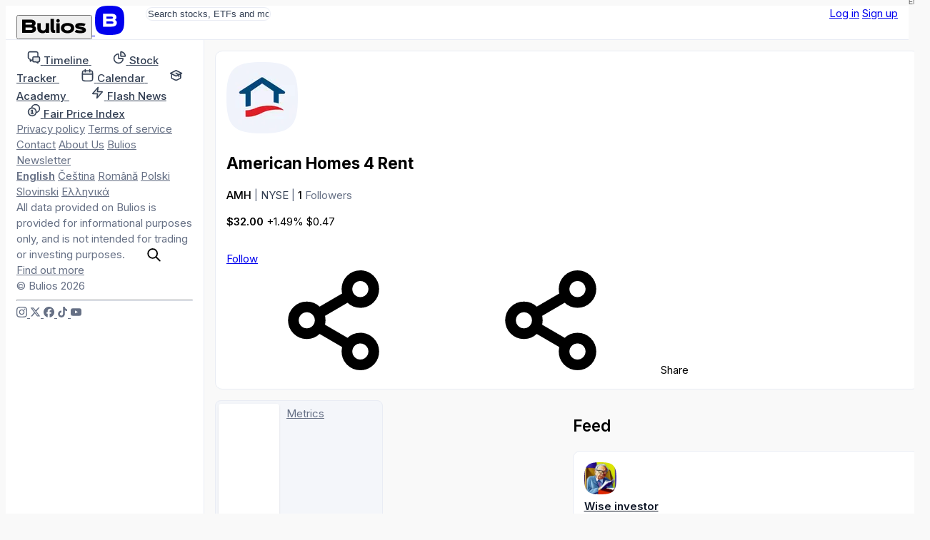

--- FILE ---
content_type: text/html; charset=utf-8
request_url: https://bulios.com/ticker/AMH
body_size: 10987
content:
<!DOCTYPE html>
<html lang="en">
<head>

		<link rel="canonical" href="https://bulios.com/ticker/AMH">



	<title>American Homes 4 Rent (AMH) Stock | AMH Stock Price &amp; Analysis - Bulios</title>

<meta charset="utf-8">

<meta http-equiv="X-UA-Compatible" content="IE=edge,chrome=1">

<meta name="viewport" content="width=device-width, initial-scale=1">

<meta name="twitter:card" content="summary_large_image">

<meta property="og:title" content="American Homes 4 Rent (AMH) Stock | AMH Stock Price &amp; Analysis - Bulios">

<meta name="twitter:title" content="American Homes 4 Rent (AMH) Stock | AMH Stock Price &amp; Analysis - Bulios">

<meta name="description" content="Get the latest news and market analysis for American Homes 4 Rent (AMH). Stay up-to-date on AMH Stock price and share price with Bulios. Explore our AMH Stock forecast and expert analysis to make…">

<meta property="og:description" content="Get the latest news and market analysis for American Homes 4 Rent (AMH). Stay up-to-date on AMH Stock price and share price with Bulios. Explore our AMH Stock forecast and expert analysis to make…">

<meta name="twitter:description" content="Get the latest news and market analysis for American Homes 4 Rent (AMH). Stay up-to-date on AMH Stock price and share price with Bulios. Explore our AMH Stock forecast and expert analysis to make…">

	
	<link rel="icon" href="https://bulios.com/public/favicon/favicon.v2.ico" sizes="any">

	<link rel="icon" href="https://bulios.com/public/favicon/favicon.v2.svg" type="image/svg+xml">

	<link rel="apple-touch-icon" href="https://bulios.com/public/favicon/apple-touch-icon.v2.png">

	<link rel="manifest" href="https://bulios.com/public/favicon/manifest.webmanifest">


	
	<meta name="theme-color" content="#0c111d">

	<meta name="msapplication-navbutton-color" content="#0c111d">

	<meta name="apple-mobile-web-app-capable" content="#0c111d">

	<meta name="apple-mobile-web-app-status-bar-style" content="#0c111d">


<meta name="twitter:site" content="&#64;buliosofficial">

	<script  nonce="qzvFHDf4DwPyQdgGDQwpNg=="async defer src="https://www.googletagmanager.com/gtag/js"></script>
<script nonce="qzvFHDf4DwPyQdgGDQwpNg==">
	window.dataLayer = window.dataLayer || [];
	function gtag() { dataLayer.push(arguments) }
	gtag('js', new Date());
	gtag('config', 'G-CW4RDJYWFH');
</script>


<meta name="image" content="https://bulios.com/public/images/open-graph/default.v1.png">

<meta property="og:image" content="https://bulios.com/public/images/open-graph/default.v1.png">

<meta property="og:image:url" content="https://bulios.com/public/images/open-graph/default.v1.png">

<meta property="og:image:secure_url" content="https://bulios.com/public/images/open-graph/default.v1.png">

<meta name="twitter:image" content="https://bulios.com/public/images/open-graph/default.v1.png">

<meta property="og:site_name" content="Bulios">

<meta name="p:domain_verify" content="2a115fe0ce9fb5010ad9ae21a10c0a17">

<meta property="locale" content="en_US">

	
	<link rel="alternate" hreflang="en" href="https://en.bulios.com/ticker/AMH">

	<link rel="alternate" hreflang="cs" href="https://cs.bulios.com/ticker/AMH">

	<link rel="alternate" hreflang="ro" href="https://ro.bulios.com/ticker/AMH">

	<link rel="alternate" hreflang="pl" href="https://pl.bulios.com/ticker/AMH">

	<link rel="alternate" hreflang="sl" href="https://sl.bulios.com/ticker/AMH">

	<link rel="alternate" hreflang="el" href="https://el.bulios.com/ticker/AMH">

	<link rel="alternate" hreflang="x-default" href="https://bulios.com/ticker/AMH">





		<script nonce="qzvFHDf4DwPyQdgGDQwpNg==">
			window.channel = [];
			window.app = "eyJsYW5nIjoiZW4iLCJ1c2VyIjpudWxsfQ==";
		</script>
		<script nonce="qzvFHDf4DwPyQdgGDQwpNg==">
			function createGlobalVar(name) { window[name + 'DataLayer'] = window[name + 'DataLayer'] || [];
				window[name] = function () { window[name + 'DataLayer'].push(arguments); }}
			createGlobalVar('initGoogleMaps');
		</script>
		<script nonce="qzvFHDf4DwPyQdgGDQwpNg==" async src="https://cdn.embedly.com/widgets/platform.js"></script>
		<script nonce="qzvFHDf4DwPyQdgGDQwpNg==">
			window.embedly = window.embedly || function() { (window.embedly.q = window.embedly.q || []).push(arguments); };
		</script>

		<script nonce="qzvFHDf4DwPyQdgGDQwpNg==">window.editorLanguage = null;</script>

		<script nonce="qzvFHDf4DwPyQdgGDQwpNg==">(function(w,r){ w._rwq=r;w[r]=w[r]||function(){ (w[r].q=w[r].q||[]).push(arguments) } })(window,'rewardful');</script>
		<script nonce="qzvFHDf4DwPyQdgGDQwpNg==" async src='https://r.wdfl.co/rw.js' data-rewardful='b223f4'></script>


<link  nonce="qzvFHDf4DwPyQdgGDQwpNg=="rel="stylesheet" href="/public/vite/assets/theme-CRZGtAT_.css">
<script  nonce="qzvFHDf4DwPyQdgGDQwpNg=="type="module" src="/public/vite/assets/app-CTpmbid4.js"></script>
<link  nonce="qzvFHDf4DwPyQdgGDQwpNg=="rel="stylesheet" href="/public/vite/assets/app-d_GGpVjr.css">
	<script nonce="qzvFHDf4DwPyQdgGDQwpNg==">
		!function(f,b,e,v,n,t,s)
		{if(f.fbq)return;n=f.fbq=function(){n.callMethod?
			n.callMethod.apply(n,arguments):n.queue.push(arguments)};
			if(!f._fbq)f._fbq=n;n.push=n;n.loaded=!0;n.version='2.0';
			n.queue=[];t=b.createElement(e);t.async=!0;
			t.src=v;s=b.getElementsByTagName(e)[0];
			s.parentNode.insertBefore(t,s)}(window, document,'script',
			'https://connect.facebook.net/en_US/fbevents.js');
		fbq('init', '1329493558219434');
		fbq('track', 'PageView');
	</script>

	<script nonce="qzvFHDf4DwPyQdgGDQwpNg==">
		!function(e,t,n,s,u,a){e.twq||(s=e.twq=function(){s.exe?s.exe.apply(s,arguments):s.queue.push(arguments);
		},s.version='1.1',s.queue=[],u=t.createElement(n),u.async=!0,u.src='https://static.ads-twitter.com/uwt.js',
			a=t.getElementsByTagName(n)[0],a.parentNode.insertBefore(u,a))}(window,document,'script');
		twq('config','p19g3');
	</script>
</head>
<body class="no-bulios-black cb-layout-page is-full-size">
	<noscript><img height="1" width="1" style="display:none"
				   src="https://www.facebook.com/tr?id=1329493558219434&ev=PageView&noscript=1"
	/></noscript>

		<div id="snippet--flashes">
<div class="toast__fixed toast__fixed--top" data-controller="toast">
	<div class="toast__container">
		<div class="toast__cell" data-toast-target="container" id="snippet-toast-">
		</div>
	</div>
</div>
		</div>



<div data-controller="ui--headroom" class="bg-surface">
	<div data-ui--headroom-target="sticky" class="bg-surface main-nav-container">
		<nav class="cb-layout-menu main-nav py-4">
			<aside class="content-center">
				<span class="flex-v-center gap-2">
					<a href="/" class="logo leading-none">
						<button type="button" class="relative hidden md:inline-block cursor-pointer">
<svg><use href="/public/images/icons/v1.24/logo.svg#basic"></use></svg>								<span class="lang">EN</span>
						</button>
						<span class="md:hidden mobile-logo">
							<svg viewBox="0 0 40 40" fill="none">
								<rect width="40" height="40" rx="0" fill="currentColor"></rect>
								<path d="M27.155 19.4129C28.4889 18.7338 29.2361 17.4791 29.2361 15.8607C29.2361 12.6352 26.9251 11 22.3672 11H11V28.6677H22.5598C25.1288 28.6677 27.0646 28.0843 28.3147 26.9338C29.5845 25.7652 29.8508 24.2845 29.8508 23.2478C29.8508 21.4061 28.9017 20.07 27.155 19.4129ZM15.6334 14.9279H22.4637C24.3171 14.9279 24.5667 15.6278 24.5667 16.3126C24.5667 16.9973 24.3166 17.6972 22.4637 17.6972H15.6334V14.9279ZM22.4637 24.7515H15.6334V21.5065H22.4637C23.5282 21.5065 24.242 21.6455 24.6457 21.9312C24.9831 22.1701 25.1336 22.5393 25.1336 23.1288C25.1336 23.9841 24.9296 24.7515 22.4637 24.7515Z" fill="#fff"></path>
							</svg>
						</span>
					</a>
				</span>
			</aside>
			<main class="content-center">
				<div class="hidden sm:block">
					<div class="w-full sm:relative search-bar">
<div data-component="websiteSearch" data-placeholder="s:Search stocks, ETFs and more" data-link="s:https://bulios.com/api/search?term=x">
	<div class="relative website-search layout-max-main-width mx-auto">
		<input type="text" autocomplete="off" class="rounded w-full p-3 py-2 pl-11 sm:pr-4" placeholder="Search stocks, ETFs and more">

		<div class="absolute left-3 ico is-lg absolute-center-y search-icon"><svg><use href="/public/images/icons/v1.24/icons.svg#search"></use></svg></div>
	</div>
</div>
					</div>
				</div>
			</main>
			<aside class="content-center justify-self-end flex items-center gap-2">
					<div class="flex gap-2">
						<a href="#modalSignIn" class="cb-button is-secondary">Log in</a>
						<a href="#modalSignUp" class="cb-button is-primary">Sign up</a>
					</div>
			</aside>
		</nav>
	</div>

	<div data-ui--headroom-target="observer"></div>
</div>


			<div class="cb-layout-core layout-min-height">
					<aside class="layout-padding-y" id="aside-menu">
						<nav class="side-menu-container">
							<button type="button" class="cb-close is-top-right" id="aside-menu-close"><svg><use href="/public/images/icons/v1.24/icons.svg#close"></use></svg></button>



<div class="side-menu">


	<div class="side-menu-items">
		<a href="#" onclick="document.querySelector('.side-menu-items').classList.toggle('show');return false;" translate="no" class="material-icons-round close">close</a>

			<div>


<div class="grid gap-1">
	<a href="/" class="flex items-center navigation-link">
		<span class="ico is-md"><svg><use href="/public/images/icons/v1.24/icons.svg#timeline"></use></svg></span>
		<span class="ml-2">
			<strong class="font-semibold text-md relative">Timeline</strong> 
		</span>
	</a>
	<a href="/stock-tracker" class="flex items-center navigation-link">
		<span class="ico is-md"><svg><use href="/public/images/icons/v1.24/icons.svg#stock-tracker"></use></svg></span>
		<span class="ml-2">
			<strong class="font-semibold text-md relative">Stock Tracker</strong> 
		</span>
	</a>
	<a href="/calendar/earnings" class="flex items-center navigation-link">
		<span class="ico is-md"><svg><use href="/public/images/icons/v1.24/icons.svg#calendar"></use></svg></span>
		<span class="ml-2">
			<strong class="font-semibold text-md relative">Calendar</strong> 
		</span>
	</a>
	<a href="/academy" class="flex items-center navigation-link">
		<span class="ico is-md"><svg><use href="/public/images/icons/v1.24/icons.svg#academy"></use></svg></span>
		<span class="ml-2">
			<strong class="font-semibold text-md relative">Academy</strong> 
		</span>
	</a>
	<a href="/flash-news" class="flex items-center navigation-link">
		<span class="ico is-md"><svg><use href="/public/images/icons/v1.24/icons.svg#flash-news"></use></svg></span>
		<span class="ml-2">
			<strong class="font-semibold text-md relative">Flash News</strong> 
		</span>
	</a>
	<a href="/fair-price-index" class="flex items-center navigation-link">
		<span class="ico is-md"><svg><use href="/public/images/icons/v1.24/icons.svg#fair-prices"></use></svg></span>
		<span class="ml-2">
			<strong class="font-semibold text-md relative">Fair Price Index</strong> 
		</span>
	</a>
</div>
			</div>

				<div class="mb-12"></div>
			<div>


<div class="footer-side-menu grid gap-3 text-xs">
	<div class="flex flex-wrap gap-x-2 gap-y-1">
		<a href="/public/attachments/privacy-policy-en.pdf" rel="nofollow" class="text-neutral-light">Privacy policy</a>
		<a href="/public/attachments/terms-of-service-en.pdf" rel="nofollow" class="text-neutral-light">Terms of service</a>
		<a href="/contact" class="text-neutral-light">Contact</a>
		<a href="/contact" class="text-neutral-light">About Us</a>
		<a href="/newsletter" class="text-neutral-light">Bulios Newsletter</a>
	</div>
	<div class="flex flex-wrap gap-x-2 gap-y-1">
		<a href="https://en.bulios.com/ticker/AMH" class="text-neutral-light" rel="nofollow"><strong>English</strong></a>
		<a href="https://cs.bulios.com/ticker/AMH" class="text-neutral-light" rel="nofollow">Čeština</a>
		<a href="https://ro.bulios.com/ticker/AMH" class="text-neutral-light" rel="nofollow">Română</a>
		<a href="https://pl.bulios.com/ticker/AMH" class="text-neutral-light" rel="nofollow">Polski</a>
		<a href="https://sl.bulios.com/ticker/AMH" class="text-neutral-light" rel="nofollow">Slovinski</a>
		<a href="https://el.bulios.com/ticker/AMH" class="text-neutral-light" rel="nofollow">Ελληνικά</a>
	</div>
	<div class="text-neutral-light">
		All data provided on Bulios is provided for informational purposes only, and is not intended for trading or investing purposes. <a href="/public/attachments/terms-of-service-en.pdf" class="text-neutral-light cb-link">Find out more</a>
	</div>
	<div class="text-neutral-light">© Bulios 2026</div>
</div>
			</div>

				<hr class="small light my-6">

		<div>
			<div class="flex items-center text-grey-dark gap-4">
				<a href="https://www.instagram.com/bulios_czsk/" rel="nofollow" target="_blank" class="text-neutral-light">
					<span class="ico"><svg><use href="/public/images/icons/v1.24/socials.svg#instagram"></use></svg></span>
				</a>
				<a href="https://twitter.com/bulios_czsk" rel="nofollow" target="_blank" class="text-neutral-light">
					<span class="ico"><svg><use href="/public/images/icons/v1.24/socials.svg#x"></use></svg></span>
				</a>
				<a href="https://www.facebook.com/BuliosCZSK/" rel="nofollow" target="_blank" class="text-neutral-light">
					<span class="ico"><svg><use href="/public/images/icons/v1.24/socials.svg#facebook"></use></svg></span>
				</a>
				<a href="https://www.tiktok.com/@buliosczsk" rel="nofollow" target="_blank" class="text-neutral-light">
					<span class="ico"><svg><use href="/public/images/icons/v1.24/socials.svg#tiktok"></use></svg></span>
				</a>
				<a href="https://www.youtube.com/channel/UCok-BVoOUAcYzurvXPxVA2Q" rel="nofollow" target="_blank" class="text-neutral-light">
					<span class="ico"><svg><use href="/public/images/icons/v1.24/socials.svg#youtube"></use></svg></span>
				</a>
			</div>
		</div>
	</div>
</div>
						</nav>
					</aside>
	<main class="layout-space-y layout-padding-y cb-layout-sub-standalone">
		<section>

<div class="box">
	
	
	<div>
					<div class="layout-ticker-header">
						<div class="layout-ticker-header__ticker truncate-flex-child">
							<div class="flex-v-center gap-3" id="ticker-header-converting-slot">
								<div class="avatar-ticker shrink-0">
									<img src="https://media.bulios.com/media/ticker/886fc485-247c-4c00-a3d5-ee85f47301b8.png?w=100&h=100&mode=crop" class="w-16 h-16 lg:w-20 lg:h-20">
								</div>
								<div class="truncate-flex-child">
									<h1 class="heading md:heading-2xl lg:heading-4xl truncate mb-1">American Homes 4 Rent</h1>
									<div>
										<span class="font-semibold">AMH</span>
										<span class="text-neutral-light">|</span>
											<span class="text-neutral">NYSE</span>
											<span class="text-neutral-light">|</span>
										<span class="font-semibold">1</span> <span class="text-neutral-light">Followers</span>
									</div>
								</div>
							</div>
						</div>

						<div class="layout-ticker-header__price">
<ticker-price-section ticker="AMH" price="32" change="0.47" percentage-change="0.0149" close="37.54" currency="USD" class="ticker-price-increased flex flex-wrap items-end gap-2" realtime="">
									<ticker-price class="font-bold heading-xl md:heading-2xl lg:heading-3xl">$32.00</ticker-price>
									<ticker-percentage-change>+1.49%</ticker-percentage-change>
									<ticker-change color="">$0.47</ticker-change>
</ticker-price-section>
						</div>

						<div class="flex-v-center gap-2 layout-ticker-header__actions">
							<div class="flex-v-center gap-2">

<span id="snippet-watch-wrapper">
	<a class="ajax cb-button is-tertiary" href="#modalSignIn">
			Follow
	</a>
</span>

								<div data-component="tickerShareUrl" data-link="s:https://bulios.com/ticker/AMH?d=DATE">
									<span class="md:hidden">
										<span class="cb-button is-secondary is-square"><svg><use href="/public/images/icons/v1.24/icons.svg#share"></use></svg></span>
									</span>
									<span class="hidden md:inline-block">
										<span class="cb-button has-icon is-secondary"><svg><use href="/public/images/icons/v1.24/icons.svg#share"></use></svg> Share</span>
									</span>
								</div>


							</div>
						</div>
					</div>
	</div>
</div>
		</section>

		<main class="ticker-detail-grid">
			<div class="cb-tabs col-span-4">
				<a href="/ticker/AMH" class="tabs-item flex-v-center gap-2 is-active">
					Overview
				</a>
				<span class="contents lg:hidden">
					<a href="/ticker/AMH/metrics" rel="nofollow" class="tabs-item flex-v-center gap-2">
						Metrics
					</a>
				</span>
				<a href="/ticker/AMH/financials" class="tabs-item flex-v-center gap-2">
					Financials
				</a>
			</div>

	<div class="contents" data-component="tickerDetailPage" data-symbol="s:AMH" data-update-link="s:https://bulios.com/ticker/AMH?do=updateNote" data-notes="s:" data-description="s:American Homes 4 Rent (AMH) is an American company specializing in investments in single-family home rentals. With a portfolio of thousands of homes across the United States, American Homes 4 Rent is one of the leading players in the residential rental market. The company focuses on acquiring, renovating, and managing single-family homes, which it then rents out to its tenants. American Homes 4 Rent is known for its ability to offer quality and well-maintained homes for its tenants and provide professional property management services. With growing interest in home rentals and the need for quality and reliable landlords, shares of American Homes 4 Rent (AMH) are an attractive choice for investors seeking investments in the single-family home rental market with potential for growth and stable returns."></div>
	<div class="column-feed">
		<h2 class="text-lg font-bold">Feed</h2>

		<div>
<div id="snippet-statuses-grid-" data-naja-snippet-append="" class="space-y-4 trending-posts-timeline">



<article class="box">
	



		<div class="mb-3">
<div class="flex justify-between items-center">

<header class="flex items-center account-post-header text-neutral truncate-flex-child">
		<div class="mr-2">

<div class="relative">
	<img src="https://media.bulios.com/media/avatars/8dc2c188-da35-496f-af10-835cfee5d28a.png?w=100&h=100&mode=crop&crop=faces" loading="lazy" class="avatar">
</div>
		</div>

	<div class="truncate-flex-child">
	<div class="flex items-center gap-1">
		
			<account-popover account="82467" class="font-bold">
				<a href="/@wise_investor" class="shrink-0 text-on-surface">Wise investor</a>
			</account-popover>

		





	</div>

		<div class="flex-v-center gap-1 text-xs">
	<a href="/@wise_investor" class="text-neutral truncate">@wise_investor</a>




		</div>
	</div>


</header>




<div class="flex items-center gap-2">
<app-tooltip content="25.03.2024 20:40"><time datetime="2024-03-25T20:40:10+01:00" class="text-sm text-neutral">1y</time></app-tooltip></div>
</div>
		</div>

		<div class="post-body">
			<div class="cursor-pointer" data-redirect="https://en.bulios.com/status/151175" onclick="window.location = &quot;https://en.bulios.com/status/151175&quot;">
				<a href="https://en.bulios.com/status/151175" class="sr-only">Read More</a>


<post-body embed-links="" class="post-format-content new article-preview-description">
		<!-- version: 1 --><p dir="ltr"><i><b><strong>📈 Less known but interesting REITs!</strong></b></i></p><p dir="ltr"><span style="white-space: pre-wrap;">Confirmation </span><b><strong>Federal Reserve</strong></b><span style="white-space: pre-wrap;"> has raised a wave of optimism in real estate investment trusts </span><b><strong>(REITS)</strong></b><span style="white-space: pre-wrap;"> despite recent price increases. With interest rates falling, it is REIT stocks that could rise. Here are 5 lesser-known but interesting funds for me.</span></p><p dir="ltr"><span style="white-space: pre-wrap;">🏬Macerich</span><b><strong>Co. </strong></b><a data-ticker="$MAC" class="mention-ticker" target="_blank" rel="nofollow">$MAC</a><span style="white-space: pre-wrap;"> The company specializes in acquiring, leasing and managing 44 regional malls...<br><a href="https://en.bulios.com/status/151175" class="minor-link underline font-bold"> Read more</a></span></p>
</post-body>

			</div>
		</div>

		<div class="mt-2">


<div class="flex justify-between items-center">
	<div class="flex-v-center gap-3">
		<div id="snippet-statuses-grid-snippet-grid-151175-footerComponents-footer-likes">
			<div>
				<a href="#modalSignIn" class="ajax">
					<span class="flex-v-center gap-1 text-neutral-light">
						<span class="ico"><svg><use href="/public/images/icons/v1.24/icons.svg#like"></use></svg></span> 0
					</span>
				</a>
			</div>
		</div>
		<div class="flex items-center gap-1">
			<a href="/status/151175#anchor-comments" class="flex-v-center gap-1 text-neutral-light">
				<span class="ico"><svg><use href="/public/images/icons/v1.24/icons.svg#comments"></use></svg></span>0
			</a>
		</div>
	</div>
	<div class="flex-v-center gap-3">




<div data-component="dropdown" data-placement="s:bottom-end" data-list="b:1">
	<slot name="trigger"><div class="flex-v-center gap-1 text-neutral-light text-sm"><svg class="ico"><use href="/public/images/icons/v1.24/icons.svg#share"></use></svg>Share</div></slot>
	<template slot="content"><a href="/ticker/AMH?statuses-grid-snippet-grid-151175-footerComponents-footer-share-actionId=facebook&amp;do=statuses-grid-snippet-grid-151175-footerComponents-footer-share-work" rel="nofollow" class="widget-dropdown__item text-on-surface">
				<span class="flex-v-center">
					<svg class="ico"><use href="/public/images/icons/v1.24/socials.svg#facebook"></use></svg>

					<span class="text-sm ml-2">Facebook</span>
				</span>
			</a>
			<a href="/ticker/AMH?statuses-grid-snippet-grid-151175-footerComponents-footer-share-actionId=linkedIn&amp;do=statuses-grid-snippet-grid-151175-footerComponents-footer-share-work" rel="nofollow" class="widget-dropdown__item text-on-surface">
				<span class="flex-v-center">
					<svg class="ico"><use href="/public/images/icons/v1.24/socials.svg#linkedIn"></use></svg>

					<span class="text-sm ml-2">LinkedIn</span>
				</span>
			</a>
			<a href="/ticker/AMH?statuses-grid-snippet-grid-151175-footerComponents-footer-share-actionId=messenger&amp;do=statuses-grid-snippet-grid-151175-footerComponents-footer-share-work" rel="nofollow" class="widget-dropdown__item text-on-surface">
				<span class="flex-v-center">
					<svg class="ico"><use href="/public/images/icons/v1.24/socials.svg#messenger"></use></svg>

					<span class="text-sm ml-2">Messenger</span>
				</span>
			</a>
			<a href="/ticker/AMH?statuses-grid-snippet-grid-151175-footerComponents-footer-share-actionId=twitter&amp;do=statuses-grid-snippet-grid-151175-footerComponents-footer-share-work" rel="nofollow" class="widget-dropdown__item text-on-surface">
				<span class="flex-v-center">
					<svg class="ico"><use href="/public/images/icons/v1.24/socials.svg#x"></use></svg>

					<span class="text-sm ml-2">Twitter</span>
				</span>
			</a>
			<a href="/ticker/AMH?statuses-grid-snippet-grid-151175-footerComponents-footer-share-actionId=whatsApp&amp;do=statuses-grid-snippet-grid-151175-footerComponents-footer-share-work" rel="nofollow" class="widget-dropdown__item text-on-surface">
				<span class="flex-v-center">
					<svg class="ico"><use href="/public/images/icons/v1.24/socials.svg#whatsApp"></use></svg>

					<span class="text-sm ml-2">WhatsApp</span>
				</span>
			</a></template>
</div>

		<div id="snippet-statuses-grid-snippet-grid-151175-footerComponents-footer-bookmark">
			<div data-component="statusBookmarkAdd" data-enabled="b:1" data-categories-link="s:/ticker/AMH?do=statuses-grid-snippet-grid-151175-footerComponents-footer-bookmarkCategories" slot="children">
				<a href="#modalSignIn">
					<span class="flex-v-center gap-1 text-neutral-light">
						<span class="ico"><svg><use href="/public/images/icons/v1.24/icons.svg#bookmark"></use></svg></span>
						<span class="text-sm">Save</span>
					</span>
				</a>
			</div>
		</div>
	</div>
</div>


		</div>
	
</article>




</div>

<div id="snippet-statuses-pagination-">
</div>
</div>
	</div>
		</main>
	</main>
			</div>

		<dialog class="w-dialog" id="modalSignIn">
			<main>

<section>
	<div class="text-sm mb-8">
		<span class="text-neutral">Don't have an account?</span>
		<a href="#modalSignUp" class="cb-link font-bold">Join us</a>
	</div>

	<h2 class="text-2xl font-bold mb-4">Log in to Bulios</h2>

	<div class="space-y-3 text-sm">
		<a href="/o-auth-sign/in?provider=google&amp;backlink=%2Fticker%2FAMH" rel="nofollow" class="cb-button | is-secondary is-size-lg | flex items-center justify-start w-full">
			<svg role="img" viewBox="0 0 24 24" xmlns="http://www.w3.org/2000/svg"><path d="M12.48 10.92v3.28h7.84c-.24 1.84-.853 3.187-1.787 4.133-1.147 1.147-2.933 2.4-6.053 2.4-4.827 0-8.6-3.893-8.6-8.72s3.773-8.72 8.6-8.72c2.6 0 4.507 1.027 5.907 2.347l2.307-2.307C18.747 1.44 16.133 0 12.48 0 5.867 0 .307 5.387.307 12s5.56 12 12.173 12c3.573 0 6.267-1.173 8.373-3.36 2.16-2.16 2.84-5.213 2.84-7.667 0-.76-.053-1.467-.173-2.053H12.48z"></path></svg>
			Continue with Google
		</a>
		<a href="/o-auth-sign/in?provider=apple&amp;backlink=%2Fticker%2FAMH" rel="nofollow" class="cb-button | is-secondary is-size-lg | flex items-center justify-start w-full">
			<svg role="img" viewBox="0 0 24 24" xmlns="http://www.w3.org/2000/svg"><path d="M12.152 6.896c-.948 0-2.415-1.078-3.96-1.04-2.04.027-3.91 1.183-4.961 3.014-2.117 3.675-.546 9.103 1.519 12.09 1.013 1.454 2.208 3.09 3.792 3.039 1.52-.065 2.09-.987 3.935-.987 1.831 0 2.35.987 3.96.948 1.637-.026 2.676-1.48 3.676-2.948 1.156-1.688 1.636-3.325 1.662-3.415-.039-.013-3.182-1.221-3.22-4.857-.026-3.04 2.48-4.494 2.597-4.559-1.429-2.09-3.623-2.324-4.39-2.376-2-.156-3.675 1.09-4.61 1.09zM15.53 3.83c.843-1.012 1.4-2.427 1.245-3.83-1.207.052-2.662.805-3.532 1.818-.78.896-1.454 2.338-1.273 3.714 1.338.104 2.715-.688 3.559-1.701"></path></svg>
			Continue with Apple
		</a>
		<a href="/o-auth-sign/in?provider=facebook&amp;backlink=%2Fticker%2FAMH" rel="nofollow" class="cb-button | is-secondary is-size-lg | flex items-center justify-start w-full">
			<svg role="img" viewBox="0 0 24 24" xmlns="http://www.w3.org/2000/svg"><path d="M6.915 4.03c-1.968 0-3.683 1.28-4.871 3.113C.704 9.208 0 11.883 0 14.449c0 .706.07 1.369.21 1.973a6.624 6.624 0 0 0 .265.86 5.297 5.297 0 0 0 .371.761c.696 1.159 1.818 1.927 3.593 1.927 1.497 0 2.633-.671 3.965-2.444.76-1.012 1.144-1.626 2.663-4.32l.756-1.339.186-.325c.061.1.121.196.183.3l2.152 3.595c.724 1.21 1.665 2.556 2.47 3.314 1.046.987 1.992 1.22 3.06 1.22 1.075 0 1.876-.355 2.455-.843a3.743 3.743 0 0 0 .81-.973c.542-.939.861-2.127.861-3.745 0-2.72-.681-5.357-2.084-7.45-1.282-1.912-2.957-2.93-4.716-2.93-1.047 0-2.088.467-3.053 1.308-.652.57-1.257 1.29-1.82 2.05-.69-.875-1.335-1.547-1.958-2.056-1.182-.966-2.315-1.303-3.454-1.303zm10.16 2.053c1.147 0 2.188.758 2.992 1.999 1.132 1.748 1.647 4.195 1.647 6.4 0 1.548-.368 2.9-1.839 2.9-.58 0-1.027-.23-1.664-1.004-.496-.601-1.343-1.878-2.832-4.358l-.617-1.028a44.908 44.908 0 0 0-1.255-1.98c.07-.109.141-.224.211-.327 1.12-1.667 2.118-2.602 3.358-2.602zm-10.201.553c1.265 0 2.058.791 2.675 1.446.307.327.737.871 1.234 1.579l-1.02 1.566c-.757 1.163-1.882 3.017-2.837 4.338-1.191 1.649-1.81 1.817-2.486 1.817-.524 0-1.038-.237-1.383-.794-.263-.426-.464-1.13-.464-2.046 0-2.221.63-4.535 1.66-6.088.454-.687.964-1.226 1.533-1.533a2.264 2.264 0 0 1 1.088-.285z"></path></svg>
			Continue with Facebook
		</a>
	</div>
	<hr class="is-bigger my-6">

	<div class="text-sm font-bold mb-3">Or use email and password</div>

	<div id="snippet-login-form">

<form action="/ticker/AMH" method="post" id="frm-login-form" class="form-horizontal">








	<div class="form-group required"
	>

			



				<input type="email" name="name" placeholder="Email" class="form-control" id="frm-login-form-name" required data-nette-rules='[{"op":":filled","msg":": tato položka je povinná"},{"op":":email","msg":"Please enter a valid email address."}]'>





		
	</div>



	<div class="form-group required" data-controller="form--reveal-input"
	>

			



				<input type="password" name="password" placeholder="Password" class="form-control" data-form--reveal-input-target="input" id="frm-login-form-password" required data-nette-rules='[{"op":":filled","msg":": tato položka je povinná"}]'>





		
	</div>



	

			



				<input type="submit" name="send" class="is-cta form-control-submit ajax w-full font-bold" value="Log in">





		
	

<input type="hidden" name="_do" value="login-form-submit"></form>


	</div>

	<div class="text-sm underline text-neutral text-right mt-2">
		<a href="/lost-password" class="cb-link">Reset password</a>
	</div>
</section>
			</main>

			<form method="dialog">
				<button class="w-dialog__close"><svg><use href="/public/images/icons/v1.24/icons.svg#close"></use></svg></button>
			</form>
		</dialog>

		<dialog class="w-dialog is-big" id="modalSignUp">
			<div>

<section class="w-register">
	<main>
		<div class="font-semibold text-sm md:text-right mb-8"><span class="text-neutral">Already a member?</span> <a href="#modalSignIn" class="cb-link">Log in</a></div>

		<h2 class="text-2xl font-extrabold">Create Bulios profile</h2>

		<div class="font-bold text-sm mt-4 mb-3">Continue with</div>

		<div class="flex items-center gap-2 flex-wrap">
			<a href="/o-auth-sign/up?provider=google&amp;backlink=%2Fticker%2FAMH" class="cb-button is-shaped is-icon is-quaternary" rel="nofollow">
				<svg role="img" viewBox="0 0 24 24" xmlns="http://www.w3.org/2000/svg"><path d="M12.48 10.92v3.28h7.84c-.24 1.84-.853 3.187-1.787 4.133-1.147 1.147-2.933 2.4-6.053 2.4-4.827 0-8.6-3.893-8.6-8.72s3.773-8.72 8.6-8.72c2.6 0 4.507 1.027 5.907 2.347l2.307-2.307C18.747 1.44 16.133 0 12.48 0 5.867 0 .307 5.387.307 12s5.56 12 12.173 12c3.573 0 6.267-1.173 8.373-3.36 2.16-2.16 2.84-5.213 2.84-7.667 0-.76-.053-1.467-.173-2.053H12.48z"></path></svg>
			</a>
			<a href="/o-auth-sign/up?provider=apple&amp;backlink=%2Fticker%2FAMH" class="cb-button is-shaped is-quaternary" rel="nofollow">
				<svg role="img" viewBox="0 0 24 24" xmlns="http://www.w3.org/2000/svg"><path d="M12.152 6.896c-.948 0-2.415-1.078-3.96-1.04-2.04.027-3.91 1.183-4.961 3.014-2.117 3.675-.546 9.103 1.519 12.09 1.013 1.454 2.208 3.09 3.792 3.039 1.52-.065 2.09-.987 3.935-.987 1.831 0 2.35.987 3.96.948 1.637-.026 2.676-1.48 3.676-2.948 1.156-1.688 1.636-3.325 1.662-3.415-.039-.013-3.182-1.221-3.22-4.857-.026-3.04 2.48-4.494 2.597-4.559-1.429-2.09-3.623-2.324-4.39-2.376-2-.156-3.675 1.09-4.61 1.09zM15.53 3.83c.843-1.012 1.4-2.427 1.245-3.83-1.207.052-2.662.805-3.532 1.818-.78.896-1.454 2.338-1.273 3.714 1.338.104 2.715-.688 3.559-1.701"></path></svg>
			</a>
			<a href="/o-auth-sign/up?provider=facebook&amp;backlink=%2Fticker%2FAMH" class="cb-button is-shaped is-quaternary" rel="nofollow">
				<svg role="img" viewBox="0 0 24 24" xmlns="http://www.w3.org/2000/svg"><path d="M6.915 4.03c-1.968 0-3.683 1.28-4.871 3.113C.704 9.208 0 11.883 0 14.449c0 .706.07 1.369.21 1.973a6.624 6.624 0 0 0 .265.86 5.297 5.297 0 0 0 .371.761c.696 1.159 1.818 1.927 3.593 1.927 1.497 0 2.633-.671 3.965-2.444.76-1.012 1.144-1.626 2.663-4.32l.756-1.339.186-.325c.061.1.121.196.183.3l2.152 3.595c.724 1.21 1.665 2.556 2.47 3.314 1.046.987 1.992 1.22 3.06 1.22 1.075 0 1.876-.355 2.455-.843a3.743 3.743 0 0 0 .81-.973c.542-.939.861-2.127.861-3.745 0-2.72-.681-5.357-2.084-7.45-1.282-1.912-2.957-2.93-4.716-2.93-1.047 0-2.088.467-3.053 1.308-.652.57-1.257 1.29-1.82 2.05-.69-.875-1.335-1.547-1.958-2.056-1.182-.966-2.315-1.303-3.454-1.303zm10.16 2.053c1.147 0 2.188.758 2.992 1.999 1.132 1.748 1.647 4.195 1.647 6.4 0 1.548-.368 2.9-1.839 2.9-.58 0-1.027-.23-1.664-1.004-.496-.601-1.343-1.878-2.832-4.358l-.617-1.028a44.908 44.908 0 0 0-1.255-1.98c.07-.109.141-.224.211-.327 1.12-1.667 2.118-2.602 3.358-2.602zm-10.201.553c1.265 0 2.058.791 2.675 1.446.307.327.737.871 1.234 1.579l-1.02 1.566c-.757 1.163-1.882 3.017-2.837 4.338-1.191 1.649-1.81 1.817-2.486 1.817-.524 0-1.038-.237-1.383-.794-.263-.426-.464-1.13-.464-2.046 0-2.221.63-4.535 1.66-6.088.454-.687.964-1.226 1.533-1.533a2.264 2.264 0 0 1 1.088-.285z"></path></svg>
			</a>
		</div>

		<hr class="is-bigger my-6">

		<div class="text-sm font-bold mb-3">Or use email and password</div>

		<div id="form-registration">
			<div id="snippet-register-form">

<form action="/ticker/AMH" method="post" data-controller="account--sign-up-validator" data-account--sign-up-validator-placeholder-Value="PLACEHOLDER" data-account--sign-up-validator-email-Link-Value="https://bulios.com/api/accounts/email-exists?email=PLACEHOLDER" data-account--sign-up-validator-nick-Link-Value="https://bulios.com/api/accounts/nick-exists?nick=PLACEHOLDER" id="frm-register-form" class="form-horizontal">








	<div class="form-group required"
	>

			



				<input type="text" name="name" maxlength="120" data-account--suggest-nick-target="source" data-action="change->account--suggest-nick#suggest" placeholder="Name*" class="form-control" id="frm-register-form-name" required data-nette-rules='[{"op":":filled","msg":": tato položka je povinná"},{"op":":maxLength","msg":"Please enter no more than 120 characters.","arg":120}]'>





		
	</div>



	<div class="form-group required"
	>

			



				<input type="text" name="id" maxlength="120" data-account--sign-up-validator-target="email" data-account--suggest-nick-target="source" data-action="change->account--suggest-nick#suggest" placeholder="Email*" class="form-control" id="frm-register-form-id" required data-nette-rules='[{"op":":filled","msg":": tato položka je povinná"},{"op":":email","msg":"Please enter a valid email address."},{"op":":maxLength","msg":"Please enter no more than 120 characters.","arg":120}]'>





		<div><div data-account--sign-up-validator-target="emailError" class="invalid-feedback"></div></div>
	</div>



	<div class="form-group required"
	>

			



				<input type="email" name="email" placeholder="Fill with 72 or enable javascript*" data-spam="72" class="form-control" id="frm-register-form-email" required data-nette-rules='[{"op":":filled","msg":": tato položka je povinná"}]'>





		
	</div>



	<div class="form-group required"
	>

			



				<input type="text" name="nick" maxlength="60" data-account--suggest-nick-target="filler" data-account--sign-up-validator-target="nick" pattern="^[a-z0-9_]+$" placeholder="Username*" class="form-control" id="frm-register-form-nick" required data-nette-rules='[{"op":":filled","msg":": tato položka je povinná"},{"op":":maxLength","msg":"Please enter no more than 60 characters.","arg":60},{"op":":pattern","msg":"Must contains only a-z, 0-9 and _","arg":"^[a-z0-9_]+$"}]'>


			<div class="form-text"
			>
				You can use lowercase letters, numbers, and underscores
			</div>



		<div><div data-account--suggest-nick-target="results"></div><div data-account--sign-up-validator-target="nickError" class="invalid-feedback"></div></div>
	</div>



	<div class="form-group required" data-controller="form--reveal-input"
	>

			



				<input type="password" name="password" placeholder="Password*" class="form-control" data-form--reveal-input-target="input" id="frm-register-form-password" required data-nette-rules='[{"op":":filled","msg":": tato položka je povinná"},{"op":":minLength","msg":"Please enter at least 3 characters.","arg":3}]'>





		
	</div>



	<div class="form-group required"
	>

			



				<div class="form-check"><label for="frm-register-form-terms"><input type="checkbox" name="terms" class="form-check-input in-form" id="frm-register-form-terms" required data-nette-rules='[{"op":":filled","msg":"You must agree with the privacy policy and terms of service"}]'>I agree with the <a class="cb-link" href="/public/attachments/privacy-policy-en.pdf">privacy policy</a> and <a class="cb-link" href="/public/attachments/terms-of-service-en.pdf">terms of service</a></label></div>





		
	</div>



	

			



				<input type="submit" name="send" class="is-cta w-full form-control-submit ajax" value="Sign up">





		
	

<input type="hidden" name="_do" value="register-form-submit"></form>


			</div>
		</div>
	</main>
	<section class="w-register__description">
		<div class="logo"><svg><use href="/public/images/icons/v1.24/logo.svg#circle"></use></svg></div>
		<h2 class="text-2xl font-bold">Why Bulios?</h2>

		<div class="w-register__list">
			<div>
<svg><use href="/public/images/icons/v1.24/icons.svg#check-circle"></use></svg>				<p>One of the fastest growing investor communities in Europe</p>
			</div>
			<div>
<svg><use href="/public/images/icons/v1.24/icons.svg#check-circle"></use></svg>				<p>Comprehensive data on thousands of stocks from around the world</p>
			</div>
			<div>
<svg><use href="/public/images/icons/v1.24/icons.svg#check-circle"></use></svg>				<p>Current information from global markets and individual companies</p>
			</div>
			<div>
<svg><use href="/public/images/icons/v1.24/icons.svg#check-circle"></use></svg>				<p>Education and exchange of investment experience among investors</p>
			</div>
			<div>
<svg><use href="/public/images/icons/v1.24/icons.svg#check-circle"></use></svg>				<p>Fair prices, portfolio tracker, stock screener and other tools</p>
			</div>
		</div>
	</section>
</section>
			</div>

			<form method="dialog">
				<button class="w-dialog__close"><svg><use href="/public/images/icons/v1.24/icons.svg#close"></use></svg></button>
			</form>
		</dialog>



<div id="cookies-bar" hidden="">
	We use cookies to improve your experience on our site.

	<button type="button" class="cb-button is-tertiary is-sm" id="cookies-bar-accept">Accept</button>
	<button type="button" class="cb-link" id="cookies-bar-reject">Reject</button>
</div>

<div id="tap-bar">
	<a href="#sideMenu">
<svg><use href="/public/images/icons/v1.24/icons.svg#menu"></use></svg>		<span>Menu</span>
	</a>
	<a href="/" data-stockbot>
<svg><use href="/public/images/icons/v1.24/icons.svg#ai"></use></svg>		<span>StockBot</span>
	</a>
	<div>
		<a href="/portfolio">
<svg><use href="/public/images/icons/v1.24/icons.svg#stock-tracker"></use></svg>			<span>Tracker</span>
		</a>
	</div>
		<a href="/black" class="is-upgrade">
<svg><use href="/public/images/icons/v1.24/icons.svg#upgrade"></use></svg>			<span>Upgrade</span>
		</a>
</div>

	<div data-component="stockBotFloatingButton" data-context="j:&#123;&quot;type&quot;:&quot;ticker&quot;,&quot;id&quot;:&quot;AMH&quot;}"></div>

	<form method="post" id="postForm"></form>
</body>
</html>
